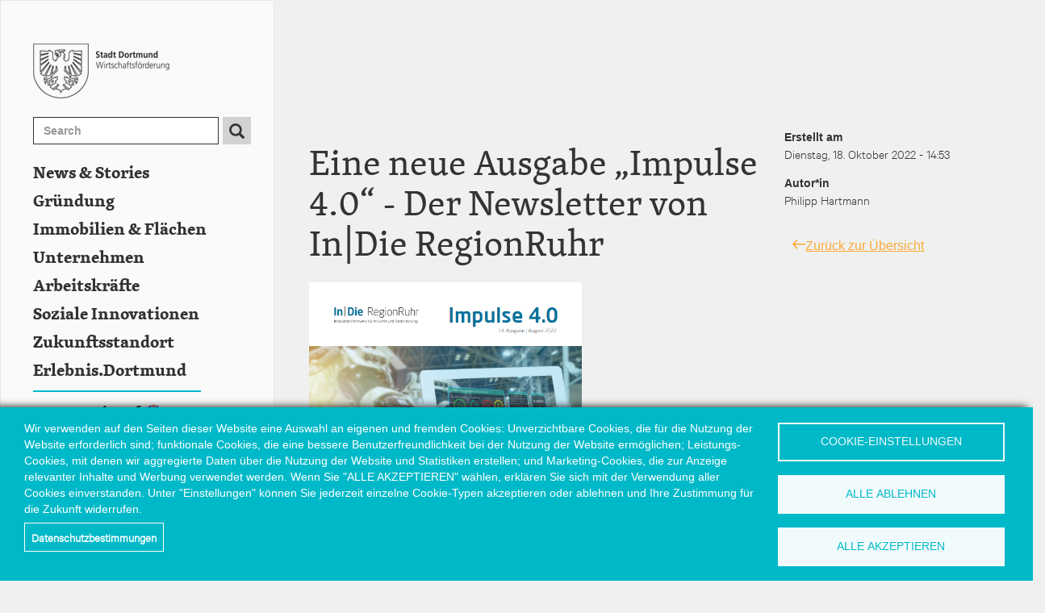

--- FILE ---
content_type: text/html; charset=UTF-8
request_url: https://www.wirtschaftsfoerderung-dortmund.de/blog/2022-10/eine-neue-ausgabe-impulse-40-der-newsletter-von-indie-regionruhr
body_size: 12011
content:
<!DOCTYPE html>
<html  lang="de" dir="ltr">
  <head>
    <meta charset="utf-8" />
<style>/* @see https://github.com/aFarkas/lazysizes#broken-image-symbol */.js img.lazyload:not([src]) { visibility: hidden; }/* @see https://github.com/aFarkas/lazysizes#automatically-setting-the-sizes-attribute */.js img.lazyloaded[data-sizes=auto] { display: block; width: 100%; }</style>
<script type="text/plain" id="cookies_matomo" data-cookieconsent="matomo">var _paq = _paq || [];(function(){var u=(("https:" == document.location.protocol) ? "https://dortmund.labs.jochum-mediaservices.net/" : "https://dortmund.labs.jochum-mediaservices.net/");_paq.push(["setSiteId", "3"]);_paq.push(["setTrackerUrl", u+"matomo.php"]);_paq.push(["setDoNotTrack", 1]);_paq.push(["disableCookies"]);if (!window.matomo_search_results_active) {_paq.push(["trackPageView"]);}_paq.push(["setIgnoreClasses", ["no-tracking","colorbox"]]);_paq.push(["enableLinkTracking"]);var d=document,g=d.createElement("script"),s=d.getElementsByTagName("script")[0];g.type="text/javascript";g.defer=true;g.async=true;g.src=u+"matomo.js";s.parentNode.insertBefore(g,s);})();</script>
<meta name="description" content="Stillstände vermeiden, Wartungskosten senken, Maschinenlebensdauer erhöhen: Neben fehlenden Zulieferteilen sind ungeplante Wartungs- und Reparaturarbeiten die Hauptursache für mögliche Produktionsausfälle. Cyber-physische Systeme bieten auch für die Wartung viel Potenzial. Neben einer effizienteren und zuverlässigeren Fertigung, kann der Maschinen- und Anlagenbau durch Smart Maintenance Ansätze seine Geschäftsmodelle erweitern und sich mögliche Wettbewerbsvorsprünge sichern." />
<link rel="canonical" href="https://www.wirtschaftsfoerderung-dortmund.de/blog/2022-10/eine-neue-ausgabe-impulse-40-der-newsletter-von-indie-regionruhr" />
<meta name="Generator" content="Drupal 10 (https://www.drupal.org)" />
<meta name="MobileOptimized" content="width" />
<meta name="HandheldFriendly" content="true" />
<meta name="viewport" content="width=device-width, initial-scale=1.0" />
<link rel="icon" href="/./themes/custom/wfdo/images/favicon.ico" type="image/vnd.microsoft.icon" />

    <title>Eine neue Ausgabe „Impulse 4.0“ - Der Newsletter von In|Die RegionRuhr | Wirtschaftsförderung Dortmund</title>
    <link rel="stylesheet" media="all" href="/core/modules/system/css/components/align.module.css?t66s50" />
<link rel="stylesheet" media="all" href="/core/modules/system/css/components/fieldgroup.module.css?t66s50" />
<link rel="stylesheet" media="all" href="/core/modules/system/css/components/container-inline.module.css?t66s50" />
<link rel="stylesheet" media="all" href="/core/modules/system/css/components/clearfix.module.css?t66s50" />
<link rel="stylesheet" media="all" href="/core/modules/system/css/components/details.module.css?t66s50" />
<link rel="stylesheet" media="all" href="/core/modules/system/css/components/hidden.module.css?t66s50" />
<link rel="stylesheet" media="all" href="/core/modules/system/css/components/item-list.module.css?t66s50" />
<link rel="stylesheet" media="all" href="/core/modules/system/css/components/js.module.css?t66s50" />
<link rel="stylesheet" media="all" href="/core/modules/system/css/components/nowrap.module.css?t66s50" />
<link rel="stylesheet" media="all" href="/core/modules/system/css/components/position-container.module.css?t66s50" />
<link rel="stylesheet" media="all" href="/core/modules/system/css/components/reset-appearance.module.css?t66s50" />
<link rel="stylesheet" media="all" href="/core/modules/system/css/components/resize.module.css?t66s50" />
<link rel="stylesheet" media="all" href="/core/modules/system/css/components/system-status-counter.css?t66s50" />
<link rel="stylesheet" media="all" href="/core/modules/system/css/components/system-status-report-counters.css?t66s50" />
<link rel="stylesheet" media="all" href="/core/modules/system/css/components/system-status-report-general-info.css?t66s50" />
<link rel="stylesheet" media="all" href="/core/modules/system/css/components/tablesort.module.css?t66s50" />
<link rel="stylesheet" media="all" href="/libraries/cookiesjsr/dist/cookiesjsr.min.css?t66s50" />
<link rel="stylesheet" media="all" href="/core/modules/views/css/views.module.css?t66s50" />
<link rel="stylesheet" media="all" href="/core/modules/layout_discovery/layouts/onecol/onecol.css?t66s50" />
<link rel="stylesheet" media="all" href="/modules/contrib/webform/modules/webform_bootstrap/css/webform_bootstrap.css?t66s50" />
<link rel="stylesheet" media="all" href="https://cdn.jsdelivr.net/npm/entreprise7pro-bootstrap@3.4.4/dist/css/bootstrap.css" integrity="sha256-oIKN8wJxs91dJwiCIX3nERmgGS27tDFdAG5Xh2xK9n8=" crossorigin="anonymous" />
<link rel="stylesheet" media="all" href="https://cdn.jsdelivr.net/npm/@unicorn-fail/drupal-bootstrap-styles@0.0.2/dist/3.1.1/7.x-3.x/drupal-bootstrap.css" integrity="sha512-ys0R7vWvMqi0PjJvf7827YdAhjeAfzLA3DHX0gE/sPUYqbN/sxO6JFzZLvc/wazhj5utAy7rECg1qXQKIEZOfA==" crossorigin="anonymous" />
<link rel="stylesheet" media="all" href="https://cdn.jsdelivr.net/npm/@unicorn-fail/drupal-bootstrap-styles@0.0.2/dist/3.1.1/8.x-3.x/drupal-bootstrap.css" integrity="sha512-ixuOBF5SPFLXivQ0U4/J9sQbZ7ZjmBzciWMBNUEudf6sUJ6ph2zwkpFkoUrB0oUy37lxP4byyHasSpA4rZJSKg==" crossorigin="anonymous" />
<link rel="stylesheet" media="all" href="https://cdn.jsdelivr.net/npm/@unicorn-fail/drupal-bootstrap-styles@0.0.2/dist/3.2.0/7.x-3.x/drupal-bootstrap.css" integrity="sha512-MiCziWBODHzeWsTWg4TMsfyWWoMltpBKnf5Pf5QUH9CXKIVeGpEsHZZ4NiWaJdgqpDzU/ahNWaW80U1ZX99eKw==" crossorigin="anonymous" />
<link rel="stylesheet" media="all" href="https://cdn.jsdelivr.net/npm/@unicorn-fail/drupal-bootstrap-styles@0.0.2/dist/3.2.0/8.x-3.x/drupal-bootstrap.css" integrity="sha512-US+XMOdYSqB2lE8RSbDjBb/r6eTTAv7ydpztf8B7hIWSlwvzQDdaAGun5M4a6GRjCz+BIZ6G43l+UolR+gfLFQ==" crossorigin="anonymous" />
<link rel="stylesheet" media="all" href="https://cdn.jsdelivr.net/npm/@unicorn-fail/drupal-bootstrap-styles@0.0.2/dist/3.3.1/7.x-3.x/drupal-bootstrap.css" integrity="sha512-3gQUt+MI1o8v7eEveRmZzYx6fsIUJ6bRfBLMaUTzdmNQ/1vTWLpNPf13Tcrf7gQ9iHy9A9QjXKxRGoXEeiQnPA==" crossorigin="anonymous" />
<link rel="stylesheet" media="all" href="https://cdn.jsdelivr.net/npm/@unicorn-fail/drupal-bootstrap-styles@0.0.2/dist/3.3.1/8.x-3.x/drupal-bootstrap.css" integrity="sha512-AwNfHm/YKv4l+2rhi0JPat+4xVObtH6WDxFpUnGXkkNEds3OSnCNBSL9Ygd/jQj1QkmHgod9F5seqLErhbQ6/Q==" crossorigin="anonymous" />
<link rel="stylesheet" media="all" href="https://cdn.jsdelivr.net/npm/@unicorn-fail/drupal-bootstrap-styles@0.0.2/dist/3.4.0/8.x-3.x/drupal-bootstrap.css" integrity="sha512-j4mdyNbQqqp+6Q/HtootpbGoc2ZX0C/ktbXnauPFEz7A457PB6le79qasOBVcrSrOBtGAm0aVU2SOKFzBl6RhA==" crossorigin="anonymous" />
<link rel="stylesheet" media="all" href="/libraries/slick/slick/slick.css?t66s50" />
<link rel="stylesheet" media="all" href="/themes/custom/wfdo/css/style.css?t66s50" />
<link rel="stylesheet" media="all" href="/themes/custom/wfdo/css/mobile.css?t66s50" />
<link rel="stylesheet" media="all" href="/themes/custom/wfdo/css/colors.css?t66s50" />

    <script type="application/json" data-drupal-selector="drupal-settings-json">{"path":{"baseUrl":"\/","pathPrefix":"","currentPath":"node\/3307","currentPathIsAdmin":false,"isFront":false,"currentLanguage":"de"},"pluralDelimiter":"\u0003","suppressDeprecationErrors":true,"lazy":{"lazysizes":{"lazyClass":"lazyload","loadedClass":"lazyloaded","loadingClass":"lazyloading","preloadClass":"lazypreload","errorClass":"lazyerror","autosizesClass":"lazyautosizes","srcAttr":"data-src","srcsetAttr":"data-srcset","sizesAttr":"data-sizes","minSize":40,"customMedia":[],"init":true,"expFactor":1.5,"hFac":0.8,"loadMode":2,"loadHidden":true,"ricTimeout":0,"throttleDelay":125,"plugins":[]},"placeholderSrc":"","preferNative":true,"minified":true,"libraryPath":"\/libraries\/lazysizes"},"matomo":{"disableCookies":true,"trackMailto":true},"bootstrap":{"forms_has_error_value_toggle":1,"modal_animation":1,"modal_backdrop":"true","modal_focus_input":1,"modal_keyboard":1,"modal_select_text":1,"modal_show":1,"modal_size":"","popover_enabled":1,"popover_animation":1,"popover_auto_close":1,"popover_container":"body","popover_content":"","popover_delay":"0","popover_html":0,"popover_placement":"right","popover_selector":"","popover_title":"","popover_trigger":"click","tooltip_enabled":1,"tooltip_animation":1,"tooltip_container":"body","tooltip_delay":"0","tooltip_html":0,"tooltip_placement":"auto left","tooltip_selector":"","tooltip_trigger":"hover"},"ajaxTrustedUrl":{"\/search\/node":true},"cookies":{"cookiesjsr":{"config":{"cookie":{"name":"wfdocookiesjsr","expires":31536000000,"domain":"","sameSite":"Lax","secure":false},"library":{"libBasePath":"https:\/\/cdn.jsdelivr.net\/gh\/jfeltkamp\/cookiesjsr@1\/dist","libPath":"https:\/\/cdn.jsdelivr.net\/gh\/jfeltkamp\/cookiesjsr@1\/dist\/cookiesjsr.min.js","scrollLimit":0},"callback":{"method":"post","url":"\/cookies\/consent\/callback.json","headers":[]},"interface":{"openSettingsHash":"#editCookieSettings","showDenyAll":true,"denyAllOnLayerClose":false,"settingsAsLink":false,"availableLangs":["de"],"defaultLang":"de","groupConsent":false,"cookieDocs":true}},"services":{"functional":{"id":"functional","services":[{"key":"functional","type":"functional","name":"Erforderlich funktionell","info":{"value":"\u003Ctable\u003E\r\n\t\u003Cthead\u003E\r\n\t\t\u003Ctr\u003E\r\n\t\t\t\u003Cth width=\u002215%\u0022\u003ECookie name\u003C\/th\u003E\r\n\t\t\t\u003Cth width=\u002215%\u0022\u003EDefault expiration time\u003C\/th\u003E\r\n\t\t\t\u003Cth\u003EDescription\u003C\/th\u003E\r\n\t\t\u003C\/tr\u003E\r\n\t\u003C\/thead\u003E\r\n\t\u003Ctbody\u003E\r\n\t\t\u003Ctr\u003E\r\n\t\t\t\u003Ctd\u003E\u003Ccode dir=\u0022ltr\u0022 translate=\u0022no\u0022\u003ESSESS\u0026lt;ID\u0026gt;\u003C\/code\u003E\u003C\/td\u003E\r\n\t\t\t\u003Ctd\u003E1 month\u003C\/td\u003E\r\n\t\t\t\u003Ctd\u003EIf you are logged in to this website, a session cookie is required to identify and connect your browser to your user account in the server backend of this website.\u003C\/td\u003E\r\n\t\t\u003C\/tr\u003E\r\n\t\t\u003Ctr\u003E\r\n\t\t\t\u003Ctd\u003E\u003Ccode dir=\u0022ltr\u0022 translate=\u0022no\u0022\u003Ecookiesjsr\u003C\/code\u003E\u003C\/td\u003E\r\n\t\t\t\u003Ctd\u003E1 year\u003C\/td\u003E\r\n\t\t\t\u003Ctd\u003EWhen you visited this website for the first time, you were asked for your permission to use several services (including those from third parties) that require data to be saved in your browser (cookies, local storage). Your decisions about each service (allow, deny) are stored in this cookie and are reused each time you visit this website.\u003C\/td\u003E\r\n\t\t\u003C\/tr\u003E\r\n\t\u003C\/tbody\u003E\r\n\u003C\/table\u003E\r\n","format":"full_html"},"uri":"","needConsent":false}],"weight":1},"tracking":{"id":"tracking","services":[{"key":"matomo","type":"tracking","name":"Matomo Analytics","info":{"value":"","format":"full_html"},"uri":"","needConsent":true}],"weight":10},"video":{"id":"video","services":[{"key":"video","type":"video","name":"Video zur Verf\u00fcgung gestellt von YouTube, Vimeo","info":{"value":"","format":"full_html"},"uri":"","needConsent":true}],"weight":40}},"translation":{"_core":{"default_config_hash":"S5qrJju_o31uC1fwXosZ8Nlja2Wps6Gn0mMCAebY1Zw"},"langcode":"de","bannerText":"Wir verwenden auf den Seiten dieser Website eine Auswahl an eigenen und fremden Cookies: Unverzichtbare Cookies, die f\u00fcr die Nutzung der Website erforderlich sind; funktionale Cookies, die eine bessere Benutzerfreundlichkeit bei der Nutzung der Website erm\u00f6glichen; Leistungs-Cookies, mit denen wir aggregierte Daten \u00fcber die Nutzung der Website und Statistiken erstellen; und Marketing-Cookies, die zur Anzeige relevanter Inhalte und Werbung verwendet werden. Wenn Sie \u0022ALLE AKZEPTIEREN\u0022 w\u00e4hlen, erkl\u00e4ren Sie sich mit der Verwendung aller Cookies einverstanden. Unter \u0022Einstellungen\u0022 k\u00f6nnen Sie jederzeit einzelne Cookie-Typen akzeptieren oder ablehnen und Ihre Zustimmung f\u00fcr die Zukunft widerrufen.","privacyPolicy":"Datenschutzbestimmungen","privacyUri":"","imprint":"Impressum","imprintUri":"","cookieDocs":"Datenschutzbestimmungen","cookieDocsUri":"\/datenschutz","officialWebsite":"Official website","denyAll":"Alle ablehnen","alwaysActive":"Immer aktiv","settings":"Cookie-Einstellungen","acceptAll":"Alle akzeptieren","requiredCookies":"Erforderliche Cookies","cookieSettings":"Cookie-Einstellungen","close":"Schlie\u00dfen","readMore":"Weiterlesen","allowed":"Erlaubt","denied":"Verweigert","settingsAllServices":"Einstellungen f\u00fcr alle Dienste","saveSettings":"Speichern","default_langcode":"en","disclaimerText":"Alle Cookie-Informationen k\u00f6nnen von den Dienstanbietern ge\u00e4ndert werden. Wir aktualisieren diese Informationen regelm\u00e4\u00dfig.","disclaimerTextPosition":"above","processorDetailsLabel":"Verarbeiter Unternehmensdaten","processorLabel":"Unternehmen","processorWebsiteUrlLabel":"Website des Unternehmens","processorPrivacyPolicyUrlLabel":"Datenschutzbestimmungen des Unternehmens","processorCookiePolicyUrlLabel":"Cookie-Richtlinie des Unternehmens","processorContactLabel":"Kontaktdaten zum Datenschutz","placeholderAcceptAllText":"Alle Cookies akzeptieren","functional":{"title":"Funktionell","details":"Cookies sind kleine Textdateien, die von Ihrem Browser auf Ihrem Ger\u00e4t abgelegt werden, um bestimmte Informationen zu speichern. Anhand der gespeicherten und zur\u00fcckgegebenen Informationen kann eine Website erkennen, dass Sie diese zuvor mit dem Browser auf Ihrem Endger\u00e4t aufgerufen und besucht haben. Wir nutzen diese Informationen, um die Website optimal nach Ihren Pr\u00e4ferenzen zu gestalten und anzuzeigen. Dabei wird nur das Cookie selbst auf Ihrem Ger\u00e4t identifiziert. Personenbezogene Daten werden nur dann gespeichert, wenn Sie ausdr\u00fccklich eingewilligt haben oder wenn dies unbedingt erforderlich ist, um den von uns angebotenen und von Ihnen in Anspruch genommenen Dienst zu nutzen."},"tracking":{"title":"Tracking-Cookies","details":"Tracking Cookies dienen dazu, das Surf-Verhalten eines Nutzers auszuwerten, indem sie Daten hierzu sammeln. Aus den Daten, die von Tracking Cookies erfasst werden, wird ersichtlich, f\u00fcr welche Inhalte sich die betroffene Person im betreffenden Zeitraum besonders interessierte."},"video":{"title":"Video","details":"Video-Sharing-Dienste helfen dabei, Rich Media auf der Website hinzuzuf\u00fcgen und ihre Sichtbarkeit zu erh\u00f6hen."}}},"cookiesTexts":{"_core":{"default_config_hash":"S5qrJju_o31uC1fwXosZ8Nlja2Wps6Gn0mMCAebY1Zw"},"langcode":"de","bannerText":"Wir verwenden auf den Seiten dieser Website eine Auswahl an eigenen und fremden Cookies: Unverzichtbare Cookies, die f\u00fcr die Nutzung der Website erforderlich sind; funktionale Cookies, die eine bessere Benutzerfreundlichkeit bei der Nutzung der Website erm\u00f6glichen; Leistungs-Cookies, mit denen wir aggregierte Daten \u00fcber die Nutzung der Website und Statistiken erstellen; und Marketing-Cookies, die zur Anzeige relevanter Inhalte und Werbung verwendet werden. Wenn Sie \u0022ALLE AKZEPTIEREN\u0022 w\u00e4hlen, erkl\u00e4ren Sie sich mit der Verwendung aller Cookies einverstanden. Unter \u0022Einstellungen\u0022 k\u00f6nnen Sie jederzeit einzelne Cookie-Typen akzeptieren oder ablehnen und Ihre Zustimmung f\u00fcr die Zukunft widerrufen.","privacyPolicy":"Datenschutzbestimmungen","privacyUri":"","imprint":"Impressum","imprintUri":"","cookieDocs":"Datenschutzbestimmungen","cookieDocsUri":"\/node\/2586","officialWebsite":"Official website","denyAll":"Alle ablehnen","alwaysActive":"Immer aktiv","settings":"Cookie-Einstellungen","acceptAll":"Alle akzeptieren","requiredCookies":"Erforderliche Cookies","cookieSettings":"Cookie-Einstellungen","close":"Schlie\u00dfen","readMore":"Weiterlesen","allowed":"Erlaubt","denied":"Verweigert","settingsAllServices":"Einstellungen f\u00fcr alle Dienste","saveSettings":"Speichern","default_langcode":"en","disclaimerText":"Alle Cookie-Informationen k\u00f6nnen von den Dienstanbietern ge\u00e4ndert werden. Wir aktualisieren diese Informationen regelm\u00e4\u00dfig.","disclaimerTextPosition":"above","processorDetailsLabel":"Verarbeiter Unternehmensdaten","processorLabel":"Unternehmen","processorWebsiteUrlLabel":"Website des Unternehmens","processorPrivacyPolicyUrlLabel":"Datenschutzbestimmungen des Unternehmens","processorCookiePolicyUrlLabel":"Cookie-Richtlinie des Unternehmens","processorContactLabel":"Kontaktdaten zum Datenschutz","placeholderAcceptAllText":"Alle Cookies akzeptieren"},"services":{"functional":{"uuid":"1c0f1577-b2a1-4398-a731-b952f69b74cb","langcode":"de","status":true,"dependencies":[],"_core":{"default_config_hash":"SQkYKY9U6xYDPAOC32rgkrIzkd688kRsm9g25mWdcvM"},"id":"functional","label":"Erforderlich funktionell","group":"functional","info":{"value":"\u003Ctable\u003E\r\n\t\u003Cthead\u003E\r\n\t\t\u003Ctr\u003E\r\n\t\t\t\u003Cth width=\u002215%\u0022\u003ECookie name\u003C\/th\u003E\r\n\t\t\t\u003Cth width=\u002215%\u0022\u003EDefault expiration time\u003C\/th\u003E\r\n\t\t\t\u003Cth\u003EDescription\u003C\/th\u003E\r\n\t\t\u003C\/tr\u003E\r\n\t\u003C\/thead\u003E\r\n\t\u003Ctbody\u003E\r\n\t\t\u003Ctr\u003E\r\n\t\t\t\u003Ctd\u003E\u003Ccode dir=\u0022ltr\u0022 translate=\u0022no\u0022\u003ESSESS\u0026lt;ID\u0026gt;\u003C\/code\u003E\u003C\/td\u003E\r\n\t\t\t\u003Ctd\u003E1 month\u003C\/td\u003E\r\n\t\t\t\u003Ctd\u003EIf you are logged in to this website, a session cookie is required to identify and connect your browser to your user account in the server backend of this website.\u003C\/td\u003E\r\n\t\t\u003C\/tr\u003E\r\n\t\t\u003Ctr\u003E\r\n\t\t\t\u003Ctd\u003E\u003Ccode dir=\u0022ltr\u0022 translate=\u0022no\u0022\u003Ecookiesjsr\u003C\/code\u003E\u003C\/td\u003E\r\n\t\t\t\u003Ctd\u003E1 year\u003C\/td\u003E\r\n\t\t\t\u003Ctd\u003EWhen you visited this website for the first time, you were asked for your permission to use several services (including those from third parties) that require data to be saved in your browser (cookies, local storage). Your decisions about each service (allow, deny) are stored in this cookie and are reused each time you visit this website.\u003C\/td\u003E\r\n\t\t\u003C\/tr\u003E\r\n\t\u003C\/tbody\u003E\r\n\u003C\/table\u003E\r\n","format":"full_html"},"consentRequired":false,"purpose":"Essential functional cookies to provide general functionality","processor":"","processorContact":"","processorUrl":"","processorPrivacyPolicyUrl":"","processorCookiePolicyUrl":"","placeholderMainText":"This content is blocked because required functional cookies have not been accepted.","placeholderAcceptText":"Only accept required functional cookies."},"matomo":{"uuid":"2882f6d2-47c5-4229-a114-de54dd151ecb","langcode":"de","status":true,"dependencies":{"enforced":{"module":["cookies_matomo"]}},"_core":{"default_config_hash":"tEnhnulT7yRlWGG3xR7CgXl5fWI1fU9-1pXhs4UyNrU"},"id":"matomo","label":"Matomo Analytics","group":"tracking","info":{"value":"","format":"full_html"},"consentRequired":true,"purpose":"","processor":"","processorContact":"","processorUrl":"","processorPrivacyPolicyUrl":"","processorCookiePolicyUrl":"","placeholderMainText":"This content is blocked because Matomo Analytics cookies have not been accepted.","placeholderAcceptText":"Only accept Matomo Analytics cookies."},"video":{"uuid":"7cfbd695-6500-4173-987b-b8a0e89cb568","langcode":"de","status":true,"dependencies":{"enforced":{"module":["cookies_video"]}},"_core":{"default_config_hash":"-5_rAcqvovHOInTW143TXBCjn28Fvx62V6RaW1EVW6Y"},"id":"video","label":"Video zur Verf\u00fcgung gestellt von YouTube, Vimeo","group":"video","info":{"value":"","format":"full_html"},"consentRequired":true,"purpose":"","processor":"","processorContact":"","processorUrl":"","processorPrivacyPolicyUrl":"","processorCookiePolicyUrl":"https:\/\/policies.google.com\/privacy","placeholderMainText":"Dieser Inhalt ist blockiert, weil die Video-Cookies nicht akzeptiert wurden.","placeholderAcceptText":"Nur Video-Cookies akzeptieren."}},"groups":{"functional":{"uuid":"098c3e62-4730-4e0d-8c8a-3ef1c0037abd","langcode":"de","status":true,"dependencies":[],"_core":{"default_config_hash":"aHm4Q63Ge97tcktTa_qmUqJMir45iyGY2lEvvqPW68g"},"id":"functional","label":"Funktionell","weight":1,"title":"Funktionell","details":"Cookies sind kleine Textdateien, die von Ihrem Browser auf Ihrem Ger\u00e4t abgelegt werden, um bestimmte Informationen zu speichern. Anhand der gespeicherten und zur\u00fcckgegebenen Informationen kann eine Website erkennen, dass Sie diese zuvor mit dem Browser auf Ihrem Endger\u00e4t aufgerufen und besucht haben. Wir nutzen diese Informationen, um die Website optimal nach Ihren Pr\u00e4ferenzen zu gestalten und anzuzeigen. Dabei wird nur das Cookie selbst auf Ihrem Ger\u00e4t identifiziert. Personenbezogene Daten werden nur dann gespeichert, wenn Sie ausdr\u00fccklich eingewilligt haben oder wenn dies unbedingt erforderlich ist, um den von uns angebotenen und von Ihnen in Anspruch genommenen Dienst zu nutzen."},"marketing":{"uuid":"d558c0b4-6164-4126-85cc-937531850e85","langcode":"de","status":true,"dependencies":[],"_core":{"default_config_hash":"JkP6try0AxX_f4RpFEletep5NHSlVB1BbGw0snW4MO8"},"id":"marketing","label":"Marketing-Cookies","weight":20,"title":"Marketing-Cookies","details":"Marketing-Cookies stammen von externen Werbeunternehmen (\u0022Third-Party-Cookies\u0022) und werden verwendet, um Informationen \u00fcber die vom Nutzer besuchten Websites zu sammeln. Dies dient dem Zweck, zielgruppengerechte Inhalte und Werbung f\u00fcr den Nutzer zu erstellen und anzuzeigen."},"performance":{"uuid":"923f78e2-23ac-4816-93fc-bdf109967c14","langcode":"de","status":true,"dependencies":[],"_core":{"default_config_hash":"Jv3uIJviBj7D282Qu1ZpEQwuOEb3lCcDvx-XVHeOJpw"},"id":"performance","label":"Leistung","weight":30,"title":"Performance Cookies","details":"Performance cookies collect aggregated information about how our website is used. The purpose of this is to improve its attractiveness, content and functionality. These cookies help us to determine whether, how often and for how long particular sub-pages of our website are accessed and which content users are particularly interested in. Search terms, country, region and (where applicable) the city from which the website is accessed are also recorded, as is the proportion of mobile devices that are used to access the website. We use this information to compile statistical reports that help us tailor the content of our website to your needs and optimize our offer."},"social":{"uuid":"12fc3e7f-9b5f-4737-8667-e393cf1bd84b","langcode":"de","status":true,"dependencies":[],"_core":{"default_config_hash":"w9uS0Ktbh58ffWxW1ue_MKgB_he6iZPMx2Pc6tN4K4o"},"id":"social","label":"Social Plugins","weight":20,"title":"Social Plugins","details":"Social media widgets provide additional content originally published on third party platforms."},"tracking":{"uuid":"6e1e7b95-9c31-4441-8ddc-aa0342d0187c","langcode":"de","status":true,"dependencies":[],"_core":{"default_config_hash":"_gYDe3qoEc6L5uYR6zhu5V-3ARLlyis9gl1diq7Tnf4"},"id":"tracking","label":"Tracking","weight":10,"title":"Tracking-Cookies","details":"Tracking Cookies dienen dazu, das Surf-Verhalten eines Nutzers auszuwerten, indem sie Daten hierzu sammeln. Aus den Daten, die von Tracking Cookies erfasst werden, wird ersichtlich, f\u00fcr welche Inhalte sich die betroffene Person im betreffenden Zeitraum besonders interessierte."},"video":{"uuid":"a0955129-df15-49a3-b11a-fd4ca7053d6f","langcode":"de","status":true,"dependencies":[],"_core":{"default_config_hash":"w1WnCmP2Xfgx24xbx5u9T27XLF_ZFw5R0MlO-eDDPpQ"},"id":"video","label":"Videos","weight":40,"title":"Video","details":"Video-Sharing-Dienste helfen dabei, Rich Media auf der Website hinzuzuf\u00fcgen und ihre Sichtbarkeit zu erh\u00f6hen."}}},"field_group":{"html_element":{"mode":"default","context":"view","settings":{"classes":"par-download-file","id":"","element":"div","show_label":false,"label_element":"h3","label_element_classes":"","attributes":"","effect":"none","speed":"fast"}}},"user":{"uid":0,"permissionsHash":"d50024a37a9840d994e153e89521e3b968e8d5a71f9bd10b0daa7f7ce4b680e1"}}</script>
<script src="/sites/default/files/languages/de_ne-jjyOCkT97SWwcOPh_WzfCt0sO9fLyKLuQgxu90V8.js?t66s50"></script>
<script src="/core/misc/drupalSettingsLoader.js?v=10.4.1"></script>
<script src="/core/misc/drupal.js?v=10.4.1"></script>
<script src="/core/misc/drupal.init.js?v=10.4.1"></script>
<script src="/core/misc/debounce.js?v=10.4.1"></script>
<script src="/core/misc/announce.js?v=10.4.1"></script>
<script src="/core/misc/message.js?v=10.4.1"></script>
<script src="/themes/contrib/bootstrap/js/misc/message.js?t66s50"></script>
<script src="/modules/contrib/cookies/js/cookiesjsr.conf.js?v=10.4.1" defer></script>
<script src="https://use.fontawesome.com/releases/v5.13.1/js/all.js" defer crossorigin="anonymous"></script>
<script src="https://use.fontawesome.com/releases/v5.13.1/js/v4-shims.js" defer crossorigin="anonymous"></script>

  </head>
  <body class="oeffentlicher-blog bgcolor-yellow path-node page-node-type-blogbeitrag has-glyphicons">
    <a href="#main-content" class="visually-hidden focusable skip-link">
      Direkt zum Inhalt
    </a>
    
      <div class="dialog-off-canvas-main-canvas" data-off-canvas-main-canvas>
    
<div class=" page-container">


<div class="nav-close-bg"></div>

          <header class="navbar navbar-default" id="navbar" role="banner">

      <div class="navbar-header">
          <div class="region region-navigation">
          <a class="logo navbar-btn pull-left" href="/" title="Home" rel="home">
      <img src="/themes/custom/wfdo/images/stadt-dortmund-logo.png" alt="Home" />
    </a>
      <div class="search-block-form block block-search block-search-form-block" data-drupal-selector="search-block-form" id="block-wfdo-search" role="search">
  
      <h2 class="visually-hidden">Suche</h2>
    
      <form action="/search/node" method="get" id="search-block-form" accept-charset="UTF-8">
  <div class="form-item js-form-item form-type-search js-form-type-search form-item-keys js-form-item-keys form-no-label form-group">
      <label for="edit-keys" class="control-label sr-only">Search</label>
  
  
  <div class="input-group"><input title="Die Begriffe eingeben, nach denen gesucht werden soll." data-drupal-selector="edit-keys" class="form-search form-control" placeholder="Search" type="search" id="edit-keys" name="keys" value="" size="15" maxlength="128" data-toggle="tooltip" /><span class="input-group-btn"><button type="submit" value="Search" class="button js-form-submit form-submit btn-primary btn icon-only"><span class="sr-only">Search</span><span class="icon glyphicon glyphicon-search" aria-hidden="true"></span></button></span></div>

  
  
  </div>
<div class="form-actions form-group js-form-wrapper form-wrapper" data-drupal-selector="edit-actions" id="edit-actions"></div>

</form>

  </div>
<nav role="navigation" aria-labelledby="block-wfdo-main-menu-menu" id="block-wfdo-main-menu">
            
  <h2 class="visually-hidden" id="block-wfdo-main-menu-menu">Hauptnavigation</h2>
  

        
      <ul class="menu menu--main nav navbar-nav">
                      <li class="first">
                                        <a href="/blog" data-drupal-link-system-path="node/2">News &amp; Stories</a>
              </li>
                      <li>
                                        <a href="/gruendung" data-drupal-link-system-path="node/11">Gründung</a>
              </li>
                      <li>
                                        <a href="/investition" data-drupal-link-system-path="node/23">Immobilien &amp; Flächen</a>
              </li>
                      <li>
                                        <a href="/unternehmen" data-drupal-link-system-path="node/36">Unternehmen</a>
              </li>
                      <li>
                                        <a href="/arbeitskrafte" data-drupal-link-system-path="node/72">Arbeitskräfte</a>
              </li>
                      <li>
                                        <a href="/trend-innovation/social-innovation-center" data-drupal-link-system-path="node/94">Soziale Innovationen</a>
              </li>
                      <li>
                                        <a href="/trend-innovation/trend-innovationsscouting" data-drupal-link-system-path="node/110">Zukunftsstandort</a>
              </li>
                      <li>
                                        <a href="/erlebnis-dortmund" data-drupal-link-system-path="node/171">Erlebnis.Dortmund</a>
              </li>
                      <li>
                                        <a href="/international" class="en-language" data-drupal-link-system-path="node/93">International</a>
              </li>
                      <li>
                                        <a href="/kontakt/allgemein" data-drupal-link-system-path="taxonomy/term/21">Kontakt</a>
              </li>
                      <li class="last">
                                        <span class="nl-btn btn navbar-text">Newsletter abonnieren</span>
              </li>
        </ul>
  

  </nav>
<nav role="navigation" aria-labelledby="block-sociallinks-menu" id="block-sociallinks">
            
  <h2 class="visually-hidden" id="block-sociallinks-menu">Social-links</h2>
  

        
      <ul class="menu menu--social-links nav">
                      <li class="first">
                                        <a href="https://www.linkedin.com/company/wirtschaftsf%C3%B6rderung-dortmund/" title="linkedin"><i class="fa fa-linkedin" aria-hidden="true"></i> <span class="link-text">linkedin</span></a>
              </li>
                      <li>
                                        <a href="https://www.instagram.com/wf_dortmund/" title="instagram"><i class="fa fa-instagram" aria-hidden="true"></i> <span class="link-text">instagram</span></a>
              </li>
                      <li class="last">
                                        <a href="https://www.youtube.com/@wirtschaftsforderungdortmu505/featured"><i class="fa fa-youtube-play" aria-hidden="true"></i> <span class="link-text">Youtube</span></a>
              </li>
        </ul>
  

  </nav>

  </div>

                      </div>

            
    </header>
  
  <div role="main" class="main-container js-quickedit-main-content" id="img-bg">
    <div class="row pos-rel-wrapper">

                            <div class="outer-header-container">
        <div class="inner-header-container">
          <div class="container">
            <div role="heading">
                <div class="region region-header">
    <section id="block-logorechtsbundig" class="logo block block-block-content block-block-contentc7cc4160-aa7b-42e1-8b27-aa6d77702b33 clearfix">
  
    

      
            <div class="field field--name-body field--type-text-with-summary field--label-hidden field--item"><a class="logo navbar-btn pull-left" href="/" title="Home" rel="home" target="_self">
<img src="/themes/custom/wfdo/images/stadt-dortmund-logo-rechts.png" alt="Home">
</a></div>
      
  </section>

<section id="block-menubtn" class="block block-block-content block-block-contentae18ab9e-3f46-4d23-8047-bd3ed38201d1 clearfix">
  
    

      
            <div class="field field--name-body field--type-text-with-summary field--label-hidden field--item"><button type="button" class="side-navbar-toggle closed">
<span class="sr-only">Navigation öffnen und schließen</span>
<span class="icon-bar"></span>
<span class="icon-bar"></span>
<span class="icon-bar"></span>
<span class="icon-bar"></span>
</button></div>
      
  </section>


  </div>

            </div>
          </div>
        </div>
        </div>
              
      <div class="container">
            
                  <section class="col-sm-12 inner-content-wrapper">

                                      <div class="highlighted">  <div class="region region-highlighted">
    <div data-drupal-messages-fallback class="hidden"></div>

  </div>
</div>
                  
                
                
                          <a id="main-content"></a>
            <div class="region region-content">
        <div data-history-node-id="3307" class="layout layout--onecol">
    <div  class="layout__region layout__region--content">
      
<div  class="row">
      
<div  class="col-xs-12 col-sm-12 col-md-8 col-lg-8">
      
            <div class="field field--name-node-title field--type-ds field--label-hidden field--item"><h1>
  Eine neue Ausgabe „Impulse 4.0“ - Der Newsletter von In|Die RegionRuhr
</h1>
</div>
      
      <div class="field field--name-field-blog-bild field--type-entity-reference field--label-hidden field--items">
              <div class="field--item">  <div class="layout layout--onecol">
    <div  class="layout__region layout__region--content">
      
  <div class="field field--name-field-media-image field--type-image field--label-visually_hidden">
    <div class="field--label sr-only">Image</div>
              <div class="field--item">    <picture>
                  <source srcset="/sites/default/files/styles/max_1300x1300/public/2022-10/Deckblatt_0.PNG?itok=ST5Sdgel 1x" media="all and (min-width: 1200px)" type="image/png" width="586" height="833"/>
                  <img loading="lazy" width="338" height="480" src="/sites/default/files/styles/large/public/2022-10/Deckblatt_0.PNG?itok=dxHg9qhQ" alt="Newsletter „Impulse 4.0“: Digital Maintenance" title="Newsletter „Impulse 4.0“: Digital Maintenance" class="img-responsive" />

  </picture>

</div>
          </div>

            <div class="field field--name-dynamic-twig-fieldmedia-bildunterschrift-mit-fallback field--type-ds field--label-hidden field--item"><span class="bild-alt">Newsletter „Impulse 4.0“: Digital Maintenance</span> 
<span class="copyright">In|Die RegionRuhr</span> </div>
      
    </div>
  </div>

</div>
          </div>
  
            <div class="field field--name-body field--type-text-with-summary field--label-hidden field--item"><p>Stillstände vermeiden, Wartungskosten senken, Maschinenlebensdauer erhöhen: Neben fehlenden Zulieferteilen sind ungeplante Wartungs- und Reparaturarbeiten die Hauptursache für mögliche Produktionsausfälle. Cyber-physische Systeme bieten auch für die Wartung viel Potenzial. Neben einer effizienteren und zuverlässigeren Fertigung, kann der Maschinen- und Anlagenbau durch Smart Maintenance Ansätze seine Geschäftsmodelle erweitern und sich mögliche Wettbewerbsvorsprünge sichern.</p>

<p>Erfahren Sie in der neuen Ausgabe „Impulse 4.0“ mehr über Digital Maintenance in der RegionRuhr und bekommen Sie, anhand von Best Practise Beispielen, einen ausführlichen Einblick in die konkrete Umsetzung unterschiedlicher Digitalisierungs- und Innovationsprojekte.</p></div>
      <div class="field field-name-field-anhang"><div class="field field-name-field-anhang field-label-inline">Anhänge:</div>
<div  class="par-download-file">
      
            <div class="field field--name-dynamic-twig-fieldmedia-new-media-download-field field--type-ds field--label-hidden field--item"><div class="file"><span class="file-link">
<a href="/sites/default/files/2022-10/Newsletter%20Ausgabe%2014.pdf">Newsletter „Impulse 4.0“: Digital Maintenance</a>
</span></div></div>
      
  </div>


</div>

  <div class="field field--name-dynamic-block-fieldnode-blog-weitere-beitraege field--type-ds field--label-above">
    <div class="field--label">Weitere Beiträge</div>
              <div class="field--item"><div class="views-element-container form-group"><div class="row view view-blog-weitere-beitraege view-id-blog_weitere_beitraege view-display-id-block_1 js-view-dom-id-644ed7d3ea37e1b76b5efb500124df30bb31ce99d21421dea11b20dbdb504deb">
  
    
      
      <div class="view-content">
          <div class="col-xs-12 col-sm-12 col-md-4 col-lg-4 views-row">  <div data-history-node-id="4895" class="layout layout--onecol">
    <div  class="layout__region layout__region--content">
      
            <div class="field field--name-node-post-date field--type-ds field--label-hidden field--item">Montag, 19. Januar 2026 - 08:50</div>
      
            <div class="field field--name-node-title field--type-ds field--label-hidden field--item"><h2>
  <a href="/blog/2026-01/zweite-dortmunder-science-night-ruft-zum-mitmachen-auf-we-do-science-you-do-too" hreflang="de">Zweite Dortmunder „Science Night“ ruft zum Mitmachen auf - We DO Science! You DO, too?! </a>
</h2>
</div>
      
    </div>
  </div>

</div>
    <div class="col-xs-12 col-sm-12 col-md-4 col-lg-4 views-row">  <div data-history-node-id="4894" class="layout layout--onecol">
    <div  class="layout__region layout__region--content">
      
            <div class="field field--name-node-post-date field--type-ds field--label-hidden field--item">Freitag, 16. Januar 2026 - 10:36</div>
      
            <div class="field field--name-node-title field--type-ds field--label-hidden field--item"><h2>
  <a href="/blog/2026-01/geschmackstalente-2026-dortmunder-gastrowettbewerb-startet-die-sechste-runde" hreflang="de">GESCHMACKSTALENTE 2026: Dortmunder Gastrowettbewerb startet in die sechste Runde</a>
</h2>
</div>
      
    </div>
  </div>

</div>
    <div class="col-xs-12 col-sm-12 col-md-4 col-lg-4 views-row">  <div data-history-node-id="4890" class="layout layout--onecol">
    <div  class="layout__region layout__region--content">
      
            <div class="field field--name-node-post-date field--type-ds field--label-hidden field--item">Dienstag, 13. Januar 2026 - 13:34</div>
      
            <div class="field field--name-node-title field--type-ds field--label-hidden field--item"><h2>
  <a href="/blog/2026-01/halbzeitbilanz-oekoprofit-dortmund" hreflang="de">Halbzeitbilanz ÖKOPROFIT Dortmund</a>
</h2>
</div>
      
    </div>
  </div>

</div>

    </div>
  
          </div>
</div>
</div>
          </div>

  </div>

<div  class="col-xs-12 col-sm-12 col-md-4 col-lg-4 affix-wrapper">
      
<div  data-spy="affix" data-offset-top="60" data-offset-bottom="200">
      
  <div class="field field--name-node-post-date field--type-ds field--label-above">
    <div class="field--label">Erstellt am</div>
              <div class="field--item">Dienstag, 18. Oktober 2022 - 14:53</div>
          </div>

            <div class="field field--name-dynamic-token-fieldnode-blog-artikel-autor field--type-ds field--label-hidden field--item"><div class="field--label">Autor*in</div>
<div class="field--item">Philipp Hartmann</div>
</div>
      
            <div class="field field--name-dynamic-block-fieldnode-blog-button-zur-uebersicht field--type-ds field--label-hidden field--item"><div class="views-element-container form-group"><div class="view view-blog-kategorien-uebersicht-link view-id-blog_kategorien_uebersicht_link view-display-id-block_1 js-view-dom-id-57498f1eae17749282d4a658f5ccc5766f7757879fb27d36ed5273f8d1c72eaa">
  
    
      
      <div class="view-content">
          <div class="views-row"><div class="views-field views-field-field-pfad-der-uebersichtsseite"><div class="field-content"><a class="backlink" href="/blog" target="_self">Zurück zur Übersicht</a></div></div></div>

    </div>
  
          </div>
</div>
</div>
      
  </div>

  </div>

  </div>

            <div class="field field--name-dynamic-token-fieldnode-back-to-top-link field--type-ds field--label-hidden field--item"><a href="#" class="back2top"><i class="icon icon--arrow-up link__ link__text-icon"></i> <strong>nach oben</strong></a></div>
      
    </div>
  </div>


<section id="block-cookiesui" class="block block-cookies block-cookies-ui-block clearfix">
  
    

        
<div id="cookiesjsr"></div>

  </section>


  </div>

              </section>

                </div>
  </div>
  </div>


                        <div class="footer-wrapper">
                <footer class="footer container" role="contentinfo">
                    <div class="row">
                       <div class="footer-left">  <div class="region region-footer">
    <section id="block-footerimpressum" class="col-xs-12 col-sm-6 col-md-3 col-lg-3 block block-block-content block-block-contentcac4e5be-8ee2-4bf1-8d07-b3bc2d13e6f1 clearfix">
  
    

      
            <div class="field field--name-body field--type-text-with-summary field--label-hidden field--item"><h3>Wirtschaftsförderung<br>
<strong>Dortmund</strong></h3>

<p>Grüne Straße 2-8<br>
44147 Dortmund<br>
Tel.: 0231.50 2 20 59<br>
Fax: 0231.50 2 37 17</p></div>
      
  </section>

<nav role="navigation" aria-labelledby="block-wfdo-footer-menu" id="block-wfdo-footer" class="col-xs-12 col-sm-6 col-md-3 col-lg-3">
            
  <h2 class="visually-hidden" id="block-wfdo-footer-menu">Fußzeilenmenü</h2>
  

        
      <ul class="menu menu--footer nav">
                      <li class="first">
                                        <a href="/startseite" data-drupal-link-system-path="node/9">Startseite</a>
              </li>
                      <li>
                                        <a href="/gruendung" data-drupal-link-system-path="node/11">Gründung</a>
              </li>
                      <li>
                                        <a href="/investition" data-drupal-link-system-path="node/23">Investition</a>
              </li>
                      <li class="last">
                                        <a href="/unternehmen" data-drupal-link-system-path="node/36">Unternehmen</a>
              </li>
        </ul>
  

  </nav>
<nav role="navigation" aria-labelledby="block-fusszeilerechts-menu" id="block-fusszeilerechts" class="col-xs-12 col-sm-6 col-md-3 col-lg-3">
            
  <h2 class="visually-hidden" id="block-fusszeilerechts-menu">Fußzeile rechts</h2>
  

        
      <ul class="menu menu--fusszeile-rechts nav">
                      <li class="first">
                                        <a href="/kontakt/allgemein" data-drupal-link-system-path="taxonomy/term/21">Kontakt</a>
              </li>
                      <li>
                                        <a href="/impressum" data-drupal-link-system-path="node/2585">Impressum</a>
              </li>
                      <li class="last">
                                        <a href="/datenschutz" data-drupal-link-system-path="node/2586">Datenschutz</a>
              </li>
        </ul>
  

  </nav>
<div class="search-block-form col-xs-12 col-sm-6 col-md-3 col-lg-3 block block-search block-search-form-block" data-drupal-selector="search-block-form-2" id="block-suchformular" role="search">
  
    
      <form action="/search/node" method="get" id="search-block-form--2" accept-charset="UTF-8">
  <div class="form-item js-form-item form-type-search js-form-type-search form-item-keys js-form-item-keys form-no-label form-group">
      <label for="edit-keys--2" class="control-label sr-only">Search</label>
  
  
  <div class="input-group"><input title="Die Begriffe eingeben, nach denen gesucht werden soll." data-drupal-selector="edit-keys" class="form-search form-control" placeholder="Search" type="search" id="edit-keys--2" name="keys" value="" size="15" maxlength="128" data-toggle="tooltip" /><span class="input-group-btn"><button type="submit" value="Search" class="button js-form-submit form-submit btn-primary btn icon-only"><span class="sr-only">Search</span><span class="icon glyphicon glyphicon-search" aria-hidden="true"></span></button></span></div>

  
  
  </div>
<div class="form-actions form-group js-form-wrapper form-wrapper" data-drupal-selector="edit-actions" id="edit-actions--2"></div>

</form>

  </div>
<section id="block-footerlogo" class="col-xs-12 col-sm-6 col-md-3 col-lg-3 block block-block-content block-block-contentaababc86-24f9-4422-94c7-75c8bf8ba4f1 clearfix">
  
    

      
            <div class="field field--name-body field--type-text-with-summary field--label-hidden field--item"><a class="logo " href="/" title="Startseite" rel="home">
<img src="/themes/custom/wfdo/images/Stadt-Dortmund-Logo-weiss.png" class="img-responsive" width="172" height="69" alt="Startseite">
</a></div>
      
  </section>


  </div>
</div>
                    </div>
                </footer>
            </div>
            </div>
  </div>

    
           <script src="/core/assets/vendor/jquery/jquery.min.js?v=3.7.1"></script>
<script src="/core/assets/vendor/underscore/underscore-min.js?v=1.13.7"></script>
<script src="/core/assets/vendor/once/once.min.js?v=1.0.1"></script>
<script src="/themes/contrib/bootstrap/js/bootstrap-pre-init.js?t66s50"></script>
<script src="https://cdn.jsdelivr.net/npm/entreprise7pro-bootstrap@3.4.4/dist/js/bootstrap.js" integrity="sha256-WWWGlnzekAyoMegHE5RzAqOgmtt/EeT+kEGZKk/4SAo=" crossorigin="anonymous"></script>
<script src="/libraries/slick/slick/slick.min.js?t66s50"></script>
<script src="/themes/custom/wfdo/js/jquery.matchHeight-min.js?t66s50"></script>
<script src="/themes/custom/wfdo/js/wfdo-theme.js?t66s50"></script>
<script src="/themes/contrib/bootstrap/js/drupal.bootstrap.js?t66s50"></script>
<script src="/themes/contrib/bootstrap/js/attributes.js?t66s50"></script>
<script src="/themes/contrib/bootstrap/js/theme.js?t66s50"></script>
<script src="/themes/contrib/bootstrap/js/popover.js?t66s50"></script>
<script src="/themes/contrib/bootstrap/js/tooltip.js?t66s50"></script>
<script src="https://cdn.jsdelivr.net/gh/jfeltkamp/cookiesjsr@1/dist/cookiesjsr-preloader.min.js" defer></script>
<script src="/modules/contrib/cookies/modules/cookies_matomo/js/cookies_matomo.js?v=10.4.1"></script>
<script src="/modules/contrib/lazy/js/lazy.js?v=10.4.1"></script>
<script src="/modules/contrib/matomo/js/matomo.js?v=10.4.1"></script>
<script src="/modules/contrib/webform/js/webform.behaviors.js?v=10.4.1"></script>
<script src="/core/misc/states.js?v=10.4.1"></script>
<script src="/themes/contrib/bootstrap/js/misc/states.js?t66s50"></script>
<script src="/modules/contrib/webform/js/webform.states.js?v=10.4.1"></script>
<script src="/modules/contrib/webform/modules/webform_bootstrap/js/webform_bootstrap.states.js?v=10.4.1"></script>

     </body>
</html>


--- FILE ---
content_type: text/css
request_url: https://www.wirtschaftsfoerderung-dortmund.de/themes/custom/wfdo/css/colors.css?t66s50
body_size: 2693
content:
.bgcolor-yellow .footer-wrapper,
.bgcolor-yellow .field--name-dynamic-token-fieldnode-back-to-top-link a,
.bgcolor-yellow #block-sociallinks li a,
.bgcolor-yellow .field-name-field-bild-einfaerben:after,
.bgcolor-yellow .nav-tabs > li > a:hover,
.bgcolor-yellow .nav-tabs > li > a:focus,
.bgcolor-yellow .nav-tabs > li > a.is-active,
.bgcolor-yellow .nav-tabs > li > a.is-active:hover {
    background-color: #FAAA36;
}

.bgcolor-yellow .nav > li > a:hover,
.bgcolor-yellow .nav > li > a:focus,
.bgcolor-yellow .nav > li > a.is-active,
.bgcolor-yellow .nav > li > a.is-active:hover {
    color: #FAAA36;
}

.bgcolor-yellow .navbar-nav .menu > .active > a,
.bgcolor-yellow .navbar-nav .menu > .active > a:hover,
.bgcolor-yellow .navbar-nav .menu > .active > a:focus {
    color: #FAAA36;
}

.bgcolor-yellow .header-title-wrapper {
    background: rgba(250, 170, 54, .8);
}

.bgcolor-yellow a,
.bgcolor-yellow .field--name-node-link:after  {
    color: #FAAA36;
}


.bgcolor-orange .footer-wrapper,
.bgcolor-orange .field--name-dynamic-token-fieldnode-back-to-top-link a,
.bgcolor-orange #block-sociallinks li a,
.bgcolor-orange .field-name-field-bild-einfaerben:after,
.bgcolor-orange .nav-tabs > li > a:hover,
.bgcolor-orange .nav-tabs > li > a:focus,
.bgcolor-orange .nav-tabs > li > a.is-active,
.bgcolor-orange .nav-tabs > li > a.is-active:hover  {
    background-color: #ee7f00;
}

.bgcolor-orange .nav > li > a:hover,
.bgcolor-orange .nav > li > a:focus,
.bgcolor-orange .nav > li > a.is-active,
.bgcolor-orange .nav > li > a.is-active:hover,
.navbar-nav > li > .dropdown-menu a:hover {
    color: #ee7f00;
}

.bgcolor-orange .navbar-nav .dropdown-menu > .active > a,
.bgcolor-orange .navbar-nav .dropdown-menu > .active > a:hover,
.bgcolor-orange .navbar-nav .dropdown-menu > .active > a:focus {
    color: #ee7f00;
}

.bgcolor-orange .header-title-wrapper {
    background: rgba(238, 127, 0, .8);
}

.bgcolor-orange a,
.bgcolor-orange .field--name-node-link:after {
    color: #ee7f00;
}

.bgcolor-orange .par-kachel a {
    color: #333;
}

.bgcolor-orange .par-kachel a:hover {
    color: #ee7f00;
}

.bgcolor-orange .toolbar-tray a {
    color: white;
}

.bgcolor-orange .view-blog h2 a {
    text-decoration: none;
    color: #ee7f00;
}

.bgcolor-orange .view-blog .field--name-node-link a {
    color: #ee7f00;
}

.bgcolor-orange .view-blog h2 a:hover,
.bgcolor-orange .view-blog .field--name-node-link a:hover {
    text-decoration: none;
    color: #323232;
}

.bgcolor-orange .breadcrumb li.active,
.bgcolor-orange .breadcrumb li:last-child {
    color: #fff;
    background-color: #ee7f00;
}

.bgcolor-orange .ansprechpartner-twig-field  {
    background: rgba(238,127,0, 0.8);
}

.bgcolor-orange .ansprechpartner-twig-field a {
    color: #fff;
}

.bgcolor-orange .navbar-nav .menu > .active > a,
.bgcolor-orange .navbar-nav .menu > .active > a:hover,
.bgcolor-orange .navbar-nav .menu > .active > a:focus {
    color: #ee7f00;
}

/* bg color green */

.bgcolor-green .footer-wrapper,
.bgcolor-green .field--name-dynamic-token-fieldnode-back-to-top-link a,
.bgcolor-green #block-sociallinks li a,
.bgcolor-green .field-name-field-bild-einfaerben:after,
.bgcolor-green .nav-tabs > li > a:hover,
.bgcolor-green .nav-tabs > li > a:focus,
.bgcolor-green .nav-tabs > li > a.is-active,
.bgcolor-green .nav-tabs > li > a.is-active:hover  {
    background-color: #86bd40;
}

.bgcolor-green .nav > li > a:hover,
.bgcolor-green .nav > li > a:focus,
.bgcolor-green .nav > li > a.is-active,
.bgcolor-green .nav > li > a.is-active:hover,
.navbar-nav > li > .dropdown-menu a:hover {
    color: #86bd40;
}

.bgcolor-green .navbar-nav .dropdown-menu > .active > a,
.bgcolor-green .navbar-nav .dropdown-menu > .active > a:hover,
.bgcolor-green .navbar-nav .dropdown-menu > .active > a:focus {
    color: #86bd40;
}

.bgcolor-green .header-title-wrapper {
    background: rgba(134, 189, 64, .8);
}

.bgcolor-green a,
.bgcolor-green .field--name-node-link:after {
    color: #86bd40;
}

.bgcolor-green .par-kachel a {
    color: #333;
}

.bgcolor-green .par-kachel a:hover {
    color: #86bd40;
}

.bgcolor-green .toolbar-tray a {
    color: white;
}

.bgcolor-green .view-blog h2 a {
    text-decoration: none;
    color: #86bd40;
}

.bgcolor-green .view-blog .field--name-node-link a {
    color: #86bd40;
}

.bgcolor-green .view-blog h2 a:hover,
.bgcolor-green .view-blog .field--name-node-link a:hover {
    text-decoration: none;
    color: #323232;
}

.bgcolor-green .breadcrumb li.active,
.bgcolor-green .breadcrumb li:last-child,
.bgcolor-green .field--name-field-call-to-action-button a {
    color: #fff;
    background-color: #86bd40;
}

.bgcolor-green .ansprechpartner-twig-field  {
    background: rgba(134, 189, 64, 0.8);
}

.bgcolor-green .ansprechpartner-twig-field a {
    color: #fff;
}

.bgcolor-green .navbar-nav .menu > .active > a,
.bgcolor-green .navbar-nav .menu > .active > a:hover,
.bgcolor-green .navbar-nav .menu > .active > a:focus {
    color: #86bd40;
}

.bgcolor-green .par-bilder-slider .slick-dots button {
    border: 2px solid #86bd40;
}

.bgcolor-green .par-bilder-slider .slick-dots .slick-active button {
    background: #86bd40;
    border: 2px solid #86bd40;
}

/* bg color green todo*/
.bgcolor-green-todo .footer-wrapper,
.bgcolor-green-todo .field--name-dynamic-token-fieldnode-back-to-top-link a,
.bgcolor-green-todo #block-sociallinks li a,
.bgcolor-green-todo .field-name-field-bild-einfaerben:after,
.bgcolor-green-todo .nav-tabs > li > a:hover,
.bgcolor-green-todo .nav-tabs > li > a:focus,
.bgcolor-green-todo .nav-tabs > li > a.is-active,
.bgcolor-green-todo .nav-tabs > li > a.is-active:hover  {
    background-color: #45d62b;
    color:#323232 !important;
}

.bgcolor-green-todo .nav > li > a:hover,
.bgcolor-green-todo .nav > li > a:focus,
.bgcolor-green-todo .nav > li > a.is-active,
.bgcolor-green-todo .nav > li > a.is-active:hover,
.bgcolor-green-todo .navbar-nav > li > .dropdown-menu a:hover {
    color: #45d62b;
}

.bgcolor-green-todo .navbar-nav .dropdown-menu > .active > a,
.bgcolor-green-todo .navbar-nav .dropdown-menu > .active > a:hover,
.bgcolor-green-todo .navbar-nav .dropdown-menu > .active > a:focus {
    color: #45d62b;
}

.bgcolor-green-todo .footer .nav > li > a {
    color:#323232;
}

.bgcolor-green-todo .header-title-wrapper {
    background: rgba(69, 214, 43, .8);
    color:#323232;
}

.bgcolor-green-todo a,
.bgcolor-green-todo .field--name-node-link:after {
    color: #45d62b;
}

.bgcolor-green-todo .par-kachel a {
    color: #333;
}

.bgcolor-green-todo .par-kachel a:hover {
    color: #45d62b;
}

.bgcolor-green-todo .toolbar-tray a {
    color: white;
}

.bgcolor-green-todo .view-blog h2 a {
    text-decoration: none;
    color: #45d62b;
}

.bgcolor-green-todo .view-blog .field--name-node-link a {
    color: #45d62b;
}

.bgcolor-green-todo .view-blog h2 a:hover,
.bgcolor-green-todo .view-blog .field--name-node-link a:hover {
    text-decoration: none;
    color: #45d62b;
}

.bgcolor-green-todo .breadcrumb li.active,
.bgcolor-green-todo .breadcrumb li:last-child {
    color:#323232;
    background-color: #45d62b;
}

.bgcolor-green-todo .ansprechpartner-twig-field  {
    background: rgba(69, 214, 43, 0.8);
}

.bgcolor-green-todo .ansprechpartner-twig-field a {
    color: #fff;
}

.bgcolor-green-todo .navbar-nav .menu > .active > a,
.bgcolor-green-todo .navbar-nav .menu > .active > a:hover,
.bgcolor-green-todo .navbar-nav .menu > .active > a:focus {
    color: #45d62b;
}

.bgcolor-green-todo .par-bilder-slider .slick-dots button {
    border: 2px solid #45d62b;
}

.bgcolor-green-todo .par-bilder-slider .slick-dots .slick-active button {
    background: #45d62b;
    border: 2px solid #45d62b;
    color:#323232;
}

.bgcolor-green-todo .field--name-field-call-to-action-button a {
    background: #45d62b;
    color:#323232;
    border: 2px solid #45d62b;
}

.bgcolor-green-todo .field--name-field-call-to-action-button a:hover {
    background: #fff;
    border:2px solid #45d62b;
    color:#323232;
}

.bgcolor-green-todo .view-blog-paragraph .views-exposed-form ul li a {
    background: #fff;
    border:2px solid #45d62b;
    color:#323232;
}

.bgcolor-green-todo .view-blog-paragraph .views-exposed-form ul li a:hover,
.bgcolor-green-todo .view-blog-paragraph .views-exposed-form ul li a.bef-link--selected {
    color:#323232;
    background-color: #45d62b;
    text-decoration: none;
    padding: 5px 10px;
    font-size: 15px;
    font-weight: bold;
    cursor: pointer;
}

.bgcolor-green-todo .field--name-field-blog-bild .slick-dots li.slick-active button {
    background-color: #45d62b;
    border-color: #45d62b;
    color:#323232;
}

.bgcolor-green-todo .cookies-fallback--btn {
    background-color: #45d62b;
    color:#323232;
}

.bgcolor-green-todo #block-wfdo-main-menu a.en-language:before {
    background-color: #45d62b;
    color:#323232;
}

.bgcolor-green-todo .nl-btn {
    background-color: #45d62b;
    border-color: #45d62b;
    color:#323232 !important;
}

.bgcolor-green-todo #block-sociallinks li a svg {
    background-color:#45d62b;
}

.bgcolor-green-todo .par-zitate-slider {
    background-color: #45d62b;
    margin-bottom: 30px;
}

.bgcolor-green-todo .field--name-field-zitat-bild img {
    border-radius: 50%;
}

.bgcolor-green-todo .par-zitat {
    margin-top:30px;
    margin-bottom:30px;
}

.bgcolor-green-todo .field-zitat-text {
    padding-right:30px;
    padding-bottom: 30px;
    position: relative;
}

.bgcolor-green-todo .field-zitat-text:before {
    content: ' ';
    display: block;
    height: 30px;
    width: 30px;
    background-image: url(../images/todo-Zitat-pfeil-links.svg);
    background-repeat: no-repeat;
    background-position: center;
    background-size: 110px;
    margin-left: -20px;
    position: absolute;
    margin-top: -20px;
}

.bgcolor-green-todo .field-zitat-text:after {
    content: ' ';
    display: block;
    height: 30px;
    width: 30px;
    background-image: url(../images/todo-Zitat-pfeil-rechts.svg);
    background-repeat: no-repeat;
    background-position: center;
    background-size: 110px;
    position: absolute;
    left: unset;
    right:0;
    top: unset;
    bottom: 0;
}

.bgcolor-green-todo .par-zitate-slider .slick-arrow {
    background-color: transparent;
    border: none;
    font-size: 0;
}

.bgcolor-green-todo .par-zitate-slider .slick-arrow:before,
.bgcolor-green-todo .par-zitate-slider .slick-next:before {
    content: ' ';
    display: block;
    height: 30px;
    width: 35px;
    background-image: url(../images/todo-Pfeil-links.svg);
    background-repeat: no-repeat;
    background-position: center;
    background-size: 110px;
    position: absolute;
    z-index: 1;
    bottom:30px;
}

.bgcolor-green-todo .par-zitate-slider .slick-next:before {
    background-image: url(../images/todo-Pfeil-rechts.svg);
    right: 0;
}

.bgcolor-green-todo .par-zitat .row .texte-wrapper {
    color:#333;
}

.bgcolor-green-todo .par-zitat .row .texte-wrapper:before {
    display: none;
}

.bgcolor-green-todo .field-zitat-von {
    text-align: left;
    padding-left:20px;
}

@media (max-width: 992px) {
    .field-zitat-text {
        padding-top:25px;
        padding-left:20px;
        padding-right:20px;
    }
    .field-zitat-von {
        padding-left:20px;
        padding-right:20px;
        padding-bottom: 30px;
    }
    .bgcolor-green-todo .field--name-field-zitat-bild picture:before {
        position: absolute;
        content: ' ';
        display: block;
        height: 40%;
        width: 40%;
        background-image: url(../images/todo-Hashtag.svg);
        background-repeat: no-repeat;
        background-position: center;
        background-size: 100%;
        bottom: 10px;
        right: 15px;
    }
    .bgcolor-green-todo #block-menubtn {
        position: absolute;
        left: 30px;
        top: 12px;
        background-color: #fff;
        padding: 0px;
        margin: 0;
    }
    .bgcolor-green-todo .region-header .side-navbar-toggle {
        position: relative;
        margin: 10px 8px 2px 8px;
        width: 34px;
        height: 32px;
    }
    .bgcolor-green-todo .side-navbar-toggle.open span:nth-child(2),
    .bgcolor-green-todo .side-navbar-toggle.open span:nth-child(5) {
        width: 0%;
    }
    .bgcolor-green-todo .breadcrumb {
        display: none;
    }
    .bgcolor-green-todo #block-logorechtsbundig {
        display: none;
    }
    .bgcolor-green-todo .region-header .side-navbar-toggle .icon-bar {
        width: 34px;
        box-shadow: none;
        background-color: #555;
    }
    .bgcolor-green-todo.navbar-open .nav-close-bg {
        background-color: rgba(68,214,45,0.6);
    }
}

/* Green todo Navi */
@media (min-width: 1200px) {

body.bgcolor-green-todo .navbar-default {
    margin-left: -340px;
    transition-timing-function: ease-out;
    transition: 2s;
}

body.bgcolor-green-todo.navbar-open .navbar-default {
    margin-left: 0px;
    transition-timing-function: ease-out;
    transition: 2s;
}

body.bgcolor-green-todo.navbar-open  .nav-close-bg {
    position: absolute;
    background-color: rgba(0,185,200,.8);
    left: 0;
    right: 0;
    bottom: 0;
    top: 0;
    z-index: 3;
    transition-timing-function: ease-in;
    transition: 2s;
}

body.bgcolor-green-todo .main-container,
body.bgcolor-green-todo .footer.container {
    max-width: none;
    padding-left: 0px;
    transition-timing-function: ease-in;
    transition: 2s;
}

body.bgcolor-green-todo .region-header .side-navbar-toggle {
    transition-timing-function: ease-in;
    transition: 2s;
}

body.bgcolor-green-todo .navbar-open .nav-close-bg {
    position: absolute;
    background-color: rgba(0,185,200,.8);
    left:0;
    right:0;
    bottom:0;
    top:0;
    z-index: 3;
    transition-timing-function: ease-in;
    transition: 2s;
}

body.bgcolor-green-todo #block-menubtn {
    position: absolute;
}

body.bgcolor-green-todo .region-header #block-menubtn {
    display: block;
}


    body.bgcolor-green-todo #block-sociallinks {
        position: relative;
        left: 0px;
    }
}

/* bg color green dozirkulaer*/
.bgcolor-green .footer-wrapper,
.bgcolor-green .field--name-dynamic-token-fieldnode-back-to-top-link a,
.bgcolor-green #block-sociallinks li a,
.bgcolor-green .field-name-field-bild-einfaerben:after,
.bgcolor-green .nav-tabs > li > a:hover,
.bgcolor-green .nav-tabs > li > a:focus,
.bgcolor-green .nav-tabs > li > a.is-active,
.bgcolor-green .nav-tabs > li > a.is-active:hover  {
    background-color: #86bd40;
    color:#fff !important;
}

.bgcolor-green .nav > li > a:hover,
.bgcolor-green .nav > li > a:focus,
.bgcolor-green .nav > li > a.is-active,
.bgcolor-green .nav > li > a.is-active:hover,
.bgcolor-green .navbar-nav > li > .dropdown-menu a:hover {
    color: #86bd40;
}

.bgcolor-green .navbar-nav .dropdown-menu > .active > a,
.bgcolor-green .navbar-nav .dropdown-menu > .active > a:hover,
.bgcolor-green .navbar-nav .dropdown-menu > .active > a:focus {
    color: #86bd40;
}

.bgcolor-green .footer .nav > li > a {
    color:#86bd40;
}

.bgcolor-green .header-title-wrapper {
    background: rgba(134, 189, 64, .8);
    color:#fff;
}

.bgcolor-green a,
.bgcolor-green .field--name-node-link:after {
    color: #86bd40;
}

.bgcolor-green .par-kachel a {
    color: #333;
}

.bgcolor-green .par-kachel a:hover {
    color: #86bd40;
}

.bgcolor-green .toolbar-tray a {
    color: white;
}

.bgcolor-green .view-blog h2 a {
    text-decoration: none;
    color: #86bd40;
}

.bgcolor-green .view-blog .field--name-node-link a {
    color: #86bd40;
}

.bgcolor-green .view-blog h2 a:hover,
.bgcolor-green .view-blog .field--name-node-link a:hover {
    text-decoration: none;
    color: #86bd40;
}

.bgcolor-green .breadcrumb li.active,
.bgcolor-green .breadcrumb li:last-child {
    color:#fff;
    background-color: #86bd40;
}

.bgcolor-green .ansprechpartner-twig-field  {
    background: rgba(134, 189, 64, 0.8);
}

.bgcolor-green .ansprechpartner-twig-field a {
    color: #fff;
}

.bgcolor-green .navbar-nav .menu > .active > a,
.bgcolor-green .navbar-nav .menu > .active > a:hover,
.bgcolor-green .navbar-nav .menu > .active > a:focus {
    color: #86bd40;
}

.bgcolor-green .par-bilder-slider .slick-dots button {
    border: 2px solid #86bd40;
}

.bgcolor-green .par-bilder-slider .slick-dots .slick-active button {
    background: #86bd40;
    border: 2px solid #86bd40;
    color:#fff;
}

.bgcolor-green .field--name-field-call-to-action-button a {
    background: #86bd40;
    color:#fff;
    border: 2px solid #86bd40;
}

.bgcolor-green .field--name-field-call-to-action-button a:hover {
    background: #fff;
    border:2px solid #86bd40;
    color:#86bd40;
}

.bgcolor-green .view-blog-paragraph .views-exposed-form ul li a {
    background: #fff;
    border:2px solid #86bd40;
    color:#86bd40;
}

.bgcolor-green .view-blog-paragraph .views-exposed-form ul li a:hover,
.bgcolor-green .view-blog-paragraph .views-exposed-form ul li a.bef-link--selected {
    color:#fff;
    background-color: #86bd40;
    text-decoration: none;
    padding: 5px 10px;
    font-size: 15px;
    font-weight: bold;
    cursor: pointer;
}

.bgcolor-green .field--name-field-blog-bild .slick-dots li.slick-active button {
    background-color: #86bd40;
    border-color: #86bd40;
    color:#fff;
}

.bgcolor-green .cookies-fallback--btn {
    background-color: #86bd40;
    color:#fff;
}

.bgcolor-green #block-wfdo-main-menu a.en-language:before {
    background-color: #86bd40;
    color:#fff;
}

.bgcolor-green .nl-btn {
    background-color: #86bd40;
    border-color: #86bd40;
    color:#fff !important;
}

.bgcolor-green #block-sociallinks li a svg,
.bgcolor-green .par-termin-timeline .par-termin .field--name-field-datum-oder-zeitraum {
    color:#86bd40;
}

.bgcolor-green .par-termin-timeline .par-termin .field--name-dynamic-token-fieldparagraph-datums-icon,
.bgcolor-green .par-termin-timeline .par-termin:after {
    border-color: #86bd40;
}

.bgcolor-green .par-termin-timeline .par-termin:before,
.bgcolor-green .par-termin-timeline .par-termin .content,
.bgcolor-green .par-termin-timeline:after  {
    background-color: #86bd40;
}

.bgcolor-green .par-zitate-slider .slick-arrow:hover:before,
.bgcolor-green .par-logo-kacheln-slider .slick-arrow:hover:before {
  background-color: #86bd40;
  color: #fff;
}

.bgcolor-green .field-zitat-text:before,
.bgcolor-green .field-zitat-text:after {
  color: #86bd40;
}

.bgcolor-green .field-zitat-text,
.bgcolor-green .field-zitat-von {
    color: #333333;
}

.bgcolor-green .par-zitate-slider {
    background-color: transparent;
}

.bgcolor-green .par-zitat .row .texte-wrapper {
    background-color: #fff;
    border-radius: 6px;
    padding: 15px;
    margin-bottom: 40px;
}

.bgcolor-green .par-zitate-slider .slick-arrow:before,
.bgcolor-green .par-logo-kacheln-slider .slick-arrow:before {
    content: '<';
    display: block;
    font-size: 25px;
    line-height: 29px;
    width: 30px;
    height: 30px;
    padding: 0 6px;
    background-color: #fff;
    font-family: 'calibre-strong';
    position: absolute;
    right: 55px;
    color: #86bd40;
    bottom: 20px;
    border-radius: 3px;
    left:unset;
}

.bgcolor-green .par-zitate-slider .slick-next:before,
.bgcolor-green .par-logo-kacheln-slider .slick-next:before {
    right: 15px;
    content: '>';    content: '>';
}

.bgcolor-green .par-zitate-slider .field--name-field-zitate {
    padding-bottom: 60px;
}

.bgcolor-green .field-zitat-text:before,
.bgcolor-green .field-zitat-text:after {
    content: '"';
    display: block;
    font-size: 40px;
    line-height: 10px;
    font-family: 'calibre-strong';
    position: absolute;
    left: 0px;
    top: 11px;
    color: #86bd40;
}

.bgcolor-green .field-zitat-text {
    position: relative;
}

.bgcolor-green .par-zitat .row .texte-wrapper:before {
    display: block;
    content: ' ';
    width: 0px;
    height: 0px;
    float: left;
    border-top: 15px solid transparent;
    border-right: 15px solid #fff;
    border-bottom: 15px solid transparent;
    border-left: 15px solid transparent;
    margin-left:-45px;
    margin-top:10px;
}

.bgcolor-green .par-zitat img {
    border-radius: 8px;
}

.bgcolor-green .field-zitat-text:after {
    content: '"';
    left: unset;
    top: unset;
    bottom: 0px;
    right:10px;
}

--- FILE ---
content_type: text/javascript
request_url: https://www.wirtschaftsfoerderung-dortmund.de/themes/custom/wfdo/js/wfdo-theme.js?t66s50
body_size: 2547
content:
(function ($, Drupal) {

    Drupal.behaviors.wfdo = {
        attach: function (context, settings) {

            $(document).ready(function () {

                var existCondition4er = setInterval(function () {
                    if ($(".par_ansprechpartner").length) {
                        clearInterval(existCondition4er);
                        $(".par_ansprechpartner").data("mh", "group-ap");
                        $(".par_ansprechpartner")
                            .find(".ansprechpartner-wrapper-daten")
                            .data("mh", "group-ap-data");
                        $(".par_ansprechpartner")
                            .find(".field--name-field-ansprechpartner-bild")
                            .data("mh", "group-ap-image");

                        $(".par_ansprechpartner").matchHeight();
                        $(".par_ansprechpartner")
                            .find(".ansprechpartner-wrapper-daten")
                            .matchHeight();
                        $(".par_ansprechpartner")
                            .find(".field--name-field-ansprechpartner-bild")
                            .matchHeight();

                        setTimeout(function () {
                            $(".par_ansprechpartner").matchHeight();
                            $(".par_ansprechpartner")
                                .find(".ansprechpartner-wrapper-daten")
                                .matchHeight();
                            $(".par_ansprechpartner")
                                .find(".field--name-field-ansprechpartner-bild")
                                .matchHeight();
                        }, 100);
                    }
                }, 100);

                var existConditionKachel = setInterval(function () {
                    if ($(".par-kachel").length) {
                        clearInterval(existConditionKachel);

                        $(".par-kachel").matchHeight();
                        $(".par-kachel")
                            .find(".kachel-titel")
                            .matchHeight();
                        $(".par-kachel")
                            .find(".field--name-field-text")
                            .matchHeight();
                        $(".par-kachel")
                            .find(".field--name-field-bild")
                            .matchHeight();

                        setTimeout(function () {
                            $(".par-kachel").matchHeight();
                            $(".par-kachel")
                                .find(".kachel-titel")
                                .matchHeight();
                            $(".par-kachel")
                                .find(".field--name-field-text")
                                .matchHeight();
                            $(".par-kachel")
                                .find(".field--name-field-bild")
                                .matchHeight();
                        }, 100);
                    }
                }, 100);

            });

            /* affix wrapper width */
            $('.affix-width').width($('.affix-wrapper').width());

            $(window).resize(function () {
                $('.affix-width').width($('.affix-wrapper').width());
            });


            /* Match hight */
            /*if ($('.par-kachel').length) {
                $(function() {
                    $('.par-kachel').find(".kachel-titel").matchHeight();
                    $('.par-kachel').find(".field--name-field-text").matchHeight();
                });
            } */

            /* if ($('.par_ansprechpartner').length) {
                $(function() {
                    $('.par_ansprechpartner').find(".field--name-field-ansprechpartner").matchHeight();
                    $('.par_ansprechpartner').find(".ansprechpartner-twig-field-inner").matchHeight();
                    $('.par_ansprechpartner').find(".ansprechpartner-twig-field-inner h4").matchHeight();
                    $('.par_ansprechpartner').find(".ansprechpartner-twig-field-inner .position").matchHeight();
                    $('.par_ansprechpartner').find(".ansprechpartner-wrapper-daten").matchHeight();
                    $('.par_ansprechpartner').find(".field--name-field-media-image").matchHeight();
                    $('.par_ansprechpartner').find(".field--name-field-ansprechpartner-bild").matchHeight();
                    $('.par_ansprechpartner').matchHeight();
                });
            } */
            if ($('.par_ansprechpartner').length) {
                $(function() {
                    $('.par_ansprechpartner').find(".ansprechpartner-twig-field-inner").matchHeight();
                });
            }

            if ($('.view-termine-liste').length) {
                $(function() {
                    $('.view-termine-liste').find(".views-row .views-field-field-datum").matchHeight();
                    $('.view-termine-liste').find(".views-row .views-field-field-adresse").matchHeight();
                    $('.view-termine-liste').find(".views-row .views-field-title").matchHeight();
                    $('.view-termine-liste').find(".views-row").matchHeight();
                });
            }


        }


    };

    jQuery( document ).ready(function( $ ) {


        /* sidbear on pageload */
        if ($(window).width() > 1200) {

            // $(".navbar-default").toggleClass('closed');
            // $("body").toggleClass('navbar-closed');
            // $(".side-navbar-toggle").toggleClass('open');


        }
        if ($(window).width() < 1200) {

            // scmalscreen klasse setzen beim laden der Seite mit kleinem Bildschirm
            /* $("body").toggleClass('smalscreen');

            if ($('body').hasClass('navbar-closed')) {

            }  else {

                // scmalscreen klasse setzen bei kleinem Bildschirm
                $("body").toggleClass('navbar-closed');
                $(".navbar-default").toggleClass('closed');

            } */

        }

        /* sidbear on resize */
        $(window).resize(function() {
            if (!$('body').hasClass("bgcolor-green-todo")) {

            if ($(window).width() > 1200) {
                // smalscreen klasse entfernen bei großem Bildschirm
                if ( $( ".navbar-default" ).hasClass( "smalscreen" ) ) {
                    $(".navbar-default").toggleClass('smalscreen')
                }
            }
            else {
                // scmalscreen klasse setzen bei kleinem Bildschirm
                if ( !$( ".navbar-default" ).hasClass( "smalscreen" ) ) {
                    $(".navbar-default").toggleClass('smalscreen')
                }
            }

            }
        });

        /* sidbear on click */
        $(".side-navbar-toggle, .nav-close-bg").on('click', function () {
            $(".navbar-default").toggleClass('open');
            $("body").toggleClass('navbar-open');
            $(".side-navbar-toggle").toggleClass('open');
        });

        /* par-termin on click */
        if ($('.par-termin .field--name-field-termin-details').length) {
            $('.par-termin .field--name-field-termin-details').parent().parent().addClass('has-details');
        }
        $(".par-termin .has-details .field--name-field-par-termin-titel").on('click', function () {
            $(this).parent().toggleClass('open');
        });

        /* Map Adress psoition */
        if ($('.geofield-google-map').length) {
            $(".geofield-google-map .gm-style-iw-a").insertAfter(".field--name-dynamic-block-fieldnode-termin-adresse-popup");

        }


        if ($('.paragraph-akkordeon').length) {

            $('.paragraph-akkordeon .field--name-field-titel').click(function () {
                $(this).closest('.paragraph-akkordeon').find('.field--name-field-text').toggle();
                $(this).closest('.paragraph-akkordeon').toggleClass('open');
            });

            $('.paragraph-akkordeon .field--name-field-titel-icon').click(function () {
                $(this).parent().closest('.paragraph-akkordeon').find('.field--name-field-text').toggle();
                $(this).parent().closest('.paragraph-akkordeon').toggleClass('open');
            });
        }



        });

    /* Open external links in a new window */
    jQuery(document).ready(function($) {
        $('a').attr('target', function() {
            if(this.host == location.host) return '_self'
            else return '_blank'
        });
    });

    /* Rearange paragraphs on resize */
    $(window).resize(function() {
        if ($(window).width() > 1200) {
            if ($('.par-text-bild-rechts').length) {
              // par-text-bild-rechts
              $('.par-text-bild-rechts').insertBefore( $('.typ-product .product-top-text') );
          }
        }
    });

    $(document).ready(function() {
        if ($(window).width() < 976) {

            // Footer
            $('#block-suchformular, #block-footerlogo').insertBefore( '#block-wfdo-footer' );

            /* Paragraphs */
            if ($('.par-text-bild-rechts').length) {
            $('.inner-content-wrapper').find('.par-text-bild-rechts').each(function(){
                $(this).find( ".col-bild" ).insertBefore( $(this).find( ".col-text" ) );
            });

           }
        }
    });
    $(window).resize(function() {
        if ($(window).width() < 976) {

            // Footer
            $('#block-suchformular, #block-footerlogo').insertBefore( '#block-wfdo-footer' );

            /* Paragraphs */
            if ($('.par-text-bild-rechts').length) {
                $('.inner-content-wrapper').find('.par-text-bild-rechts').each(function(){
                    $(this).find( ".col-bild" ).insertBefore( $(this).find( ".col-text" ) );
                });

            }
        }
    });

    if ($('.openSearchFormModal').length) {
       $("#mainContendDiv").addClass('item-page article blue-box  no-desc');
       $("#ui-id-1").appendTo('body');
       $("#status").appendTo('body');
       $("#searchFormModal").appendTo('body')
    }

    /* Blog img slider */
    $('.page-node-type-blogbeitrag .field--name-field-blog-bild').slick({
        dots: true,
        infinite: true,
        speed: 300,
        easing: 'swing',
        autoplay: true,
        autoplaySpeed: 4500,
        slidesToShow: 1,
        fade: true,
        cssEase: 'linear',
        adaptiveHeight: false,
        prevArrow: '<button type="button" class="slick-prev"><span>‹</span>Zurück</button>',
        nextArrow: '<button type="button" class="slick-next"><span>›</span>Weiter</button>'
    });

    if ($('.field--name-field-media-audio-file audio').length) {
        $(".field--name-field-media-audio-file audio").attr('controlsList', 'nodownload');
    }

  /* Newsletter Formular */
  $(document).ready(function(){
    if ($('.nl-btn').length) {
      $(".nl-btn").on('click', function () {
        $(this).addClass('nl-open');
        $(this).after( "<li class='newsletterform''></li>" );
        $(this).next().load("../themes/custom/wfdo/html/newsletter-form.html");
      });
    }
  });

    /* Bilder Slider */
    $('.par-bilder-slider').slick({
        dots: true,
        infinite: true,
        speed: 300,
        easing: 'swing',
        autoplay: true,
        autoplaySpeed: 4500,
        slidesToShow: 1,
        fade: true,
        cssEase: 'linear',
        adaptiveHeight: false,
        arrows: false
    });

    /* Zitat Slider */
    $('.field--name-field-zitate').slick({
        dots: false,
        infinite: true,
        speed: 300,
        easing: 'swing',
        autoplay: true,
        autoplaySpeed: 4500,
        slidesToShow: 1,
        fade: true,
        cssEase: 'linear',
        adaptiveHeight: false,
        arrows: true
    });

  /* Logo Kacheln Slider */
  $('.par-logo-kacheln-slider .row').slick({
    dots: false,
    infinite: false,
    speed: 300,
    easing: 'swing',
    autoplay: true,
    autoplaySpeed: 4500,
    slidesToShow: 3,
    slidesToScroll: 1,
    responsive: [
      {
        breakpoint: 687,
        settings: {
          slidesToShow: 1,
          slidesToScroll: 1,
          infinite: true,
          dots: true
        }
      }
    ]
  });

/*
    let mhTimout = setInterval(
        function(){
            $.fn.matchHeight._update()
        },
        1000
    );
    clearInterval(mhTimout);
*/

  $(document).on("click", ".yt-dsgvo-btn", function () {
    var iframebefore = '<iframe src="https://www.youtube.com/embed/';
    var iframeafter = '?rel=0"  frameborder="0" allowtransparency="" width="1260" height="720" class="media-oembed-content" ></iframe>'
    var youtubeid = $(this).parent().parent().parent().find('.yt-url').html().replace("https://www.youtube.com/watch?v=","");
    $(this).parent().parent().parent().html( iframebefore + youtubeid + iframeafter );
  });

    $(document).on("click", ".cart-company .field--name-node-title", function () {
        $(this).parent().toggleClass('open')
    });

    $(document).on("click", ".programmtag-titlewrapper", function () {
        $(this).parent().toggleClass('open')
    });

})(jQuery, Drupal);
